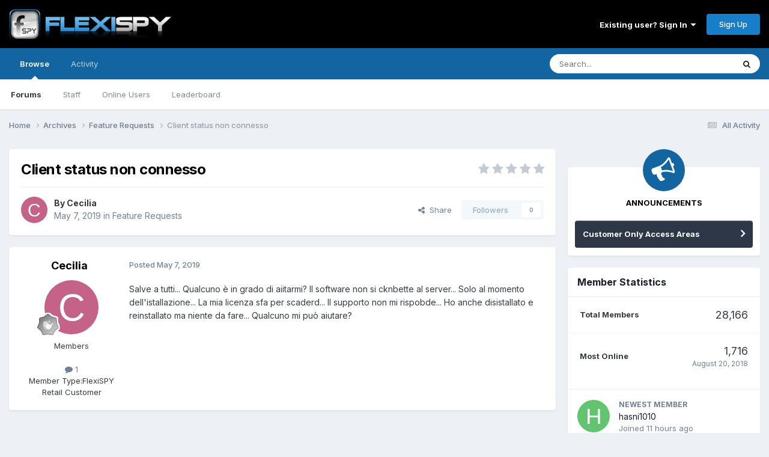

--- FILE ---
content_type: text/html;charset=UTF-8
request_url: https://community.flexispy.com/index.php?/topic/2069-client-status-non-connesso/
body_size: 10965
content:
<!DOCTYPE html>
<html lang="en-US" dir="ltr">
	<head>
		<meta charset="utf-8">
        
		<title>Client status non connesso - Feature Requests - FlexiSPY Community</title>
		
			<!-- Global site tag (gtag.js) - Google Analytics -->
<script async src="https://www.googletagmanager.com/gtag/js?id=UA-47253549-1"></script>
<script>
  window.dataLayer = window.dataLayer || [];
  function gtag(){dataLayer.push(arguments);}
  gtag('js', new Date());

  gtag('config', 'UA-47253549-1');
</script>
		
		
		
		

	<meta name="viewport" content="width=device-width, initial-scale=1">


	
	


	<meta name="twitter:card" content="summary" />


	
		<meta name="twitter:site" content="@flexispy" />
	



	
		
			
				<meta property="og:title" content="Client status non connesso">
			
		
	

	
		
			
				<meta property="og:type" content="website">
			
		
	

	
		
			
				<meta property="og:url" content="https://community.flexispy.com/index.php?/topic/2069-client-status-non-connesso/">
			
		
	

	
		
			
				<meta name="description" content="Salve a tutti... Qualcuno è in grado di aiitarmi? Il software non si cknbette al server... Solo al momento dell&#039;istallazione... La mia licenza sfa per scaderd... Il supporto non mi rispobde... Ho anche disistallato e reinstallato ma niente da fare... Qualcuno mi può aiutare?">
			
		
	

	
		
			
				<meta property="og:description" content="Salve a tutti... Qualcuno è in grado di aiitarmi? Il software non si cknbette al server... Solo al momento dell&#039;istallazione... La mia licenza sfa per scaderd... Il supporto non mi rispobde... Ho anche disistallato e reinstallato ma niente da fare... Qualcuno mi può aiutare?">
			
		
	

	
		
			
				<meta property="og:updated_time" content="2019-05-07T11:31:16Z">
			
		
	

	
		
			
				<meta property="og:site_name" content="FlexiSPY Community">
			
		
	

	
		
			
				<meta property="og:locale" content="en_US">
			
		
	


	
		<link rel="canonical" href="https://community.flexispy.com/index.php?/topic/2069-client-status-non-connesso/" />
	





<link rel="manifest" href="https://community.flexispy.com/index.php?/manifest.webmanifest/">
<meta name="msapplication-config" content="https://community.flexispy.com/index.php?/browserconfig.xml/">
<meta name="msapplication-starturl" content="/">
<meta name="application-name" content="FlexiSPY Community">
<meta name="apple-mobile-web-app-title" content="FlexiSPY Community">

	<meta name="theme-color" content="#000000">










<link rel="preload" href="//community.flexispy.com/applications/core/interface/font/fontawesome-webfont.woff2?v=4.7.0" as="font" crossorigin="anonymous">
		


	<link rel="preconnect" href="https://fonts.googleapis.com">
	<link rel="preconnect" href="https://fonts.gstatic.com" crossorigin>
	
		<link href="https://fonts.googleapis.com/css2?family=Inter:wght@300;400;500;600;700&display=swap" rel="stylesheet">
	



	<link rel='stylesheet' href='https://community.flexispy.com/uploads/css_built_1/341e4a57816af3ba440d891ca87450ff_framework.css?v=ad29e912a11741662661' media='all'>

	<link rel='stylesheet' href='https://community.flexispy.com/uploads/css_built_1/05e81b71abe4f22d6eb8d1a929494829_responsive.css?v=ad29e912a11741662661' media='all'>

	<link rel='stylesheet' href='https://community.flexispy.com/uploads/css_built_1/90eb5adf50a8c640f633d47fd7eb1778_core.css?v=ad29e912a11741662661' media='all'>

	<link rel='stylesheet' href='https://community.flexispy.com/uploads/css_built_1/5a0da001ccc2200dc5625c3f3934497d_core_responsive.css?v=ad29e912a11741662661' media='all'>

	<link rel='stylesheet' href='https://community.flexispy.com/uploads/css_built_1/62e269ced0fdab7e30e026f1d30ae516_forums.css?v=ad29e912a11741662661' media='all'>

	<link rel='stylesheet' href='https://community.flexispy.com/uploads/css_built_1/76e62c573090645fb99a15a363d8620e_forums_responsive.css?v=ad29e912a11741662661' media='all'>

	<link rel='stylesheet' href='https://community.flexispy.com/uploads/css_built_1/ebdea0c6a7dab6d37900b9190d3ac77b_topics.css?v=ad29e912a11741662661' media='all'>





<link rel='stylesheet' href='https://community.flexispy.com/uploads/css_built_1/258adbb6e4f3e83cd3b355f84e3fa002_custom.css?v=ad29e912a11741662661' media='all'>




		
		

	</head>
	<body class='ipsApp ipsApp_front ipsJS_none ipsClearfix' data-controller='core.front.core.app' data-message="" data-pageApp='forums' data-pageLocation='front' data-pageModule='forums' data-pageController='topic' data-pageID='2069'  >
		
        

        

		<a href='#ipsLayout_mainArea' class='ipsHide' title='Go to main content on this page' accesskey='m'>Jump to content</a>
		





		<div id='ipsLayout_header' class='ipsClearfix'>
			<header>
				<div class='ipsLayout_container'>
					


<a href='https://community.flexispy.com/' id='elLogo' accesskey='1'><img src="https://community.flexispy.com/uploads/monthly_2017_04/logo.png.e736d59071bab7f3298b1ab831bd83a1.png" alt='FlexiSPY Community'></a>

					
						

	<ul id='elUserNav' class='ipsList_inline cSignedOut ipsResponsive_showDesktop'>
		
        
		
        
        
            
            <li id='elSignInLink'>
                <a href='https://community.flexispy.com/index.php?/login/' data-ipsMenu-closeOnClick="false" data-ipsMenu id='elUserSignIn'>
                    Existing user? Sign In &nbsp;<i class='fa fa-caret-down'></i>
                </a>
                
<div id='elUserSignIn_menu' class='ipsMenu ipsMenu_auto ipsHide'>
	<form accept-charset='utf-8' method='post' action='https://community.flexispy.com/index.php?/login/'>
		<input type="hidden" name="csrfKey" value="a081e435d5ac36ecf437b785570d3f2a">
		<input type="hidden" name="ref" value="aHR0cHM6Ly9jb21tdW5pdHkuZmxleGlzcHkuY29tL2luZGV4LnBocD8vdG9waWMvMjA2OS1jbGllbnQtc3RhdHVzLW5vbi1jb25uZXNzby8=">
		<div data-role="loginForm">
			
			
			
				<div class='ipsColumns ipsColumns_noSpacing'>
					<div class='ipsColumn ipsColumn_wide' id='elUserSignIn_internal'>
						
<div class="ipsPad ipsForm ipsForm_vertical">
	<h4 class="ipsType_sectionHead">Sign In</h4>
	<br><br>
	<ul class='ipsList_reset'>
		<li class="ipsFieldRow ipsFieldRow_noLabel ipsFieldRow_fullWidth">
			
			
				<input type="email" placeholder="Email Address" name="auth" autocomplete="email">
			
		</li>
		<li class="ipsFieldRow ipsFieldRow_noLabel ipsFieldRow_fullWidth">
			<input type="password" placeholder="Password" name="password" autocomplete="current-password">
		</li>
		<li class="ipsFieldRow ipsFieldRow_checkbox ipsClearfix">
			<span class="ipsCustomInput">
				<input type="checkbox" name="remember_me" id="remember_me_checkbox" value="1" checked aria-checked="true">
				<span></span>
			</span>
			<div class="ipsFieldRow_content">
				<label class="ipsFieldRow_label" for="remember_me_checkbox">Remember me</label>
				<span class="ipsFieldRow_desc">Not recommended on shared computers</span>
			</div>
		</li>
		<li class="ipsFieldRow ipsFieldRow_fullWidth">
			<button type="submit" name="_processLogin" value="usernamepassword" class="ipsButton ipsButton_primary ipsButton_small" id="elSignIn_submit">Sign In</button>
			
				<p class="ipsType_right ipsType_small">
					
						<a href='https://community.flexispy.com/index.php?/lostpassword/' >
					
					Forgot your password?</a>
				</p>
			
		</li>
	</ul>
</div>
					</div>
					<div class='ipsColumn ipsColumn_wide'>
						<div class='ipsPadding' id='elUserSignIn_external'>
							<div class='ipsAreaBackground_light ipsPadding:half'>
								
									<p class='ipsType_reset ipsType_small ipsType_center'><strong>Or sign in with one of these services</strong></p>
								
								
									<div class='ipsType_center ipsMargin_top:half'>
										

<button type="submit" name="_processLogin" value="9" class='ipsButton ipsButton_verySmall ipsButton_fullWidth ipsSocial ipsSocial_twitter' style="background-color: #000000">
	
		<span class='ipsSocial_icon'>
			
				<i class='fa fa-twitter'></i>
			
		</span>
		<span class='ipsSocial_text'>Sign in with X</span>
	
</button>
									</div>
								
									<div class='ipsType_center ipsMargin_top:half'>
										

<button type="submit" name="_processLogin" value="3" class='ipsButton ipsButton_verySmall ipsButton_fullWidth ipsSocial ipsSocial_google' style="background-color: #4285F4">
	
		<span class='ipsSocial_icon'>
			
				<i class='fa fa-google'></i>
			
		</span>
		<span class='ipsSocial_text'>Sign in with Google</span>
	
</button>
									</div>
								
							</div>
						</div>
					</div>
				</div>
			
		</div>
	</form>
</div>
            </li>
            
        
		
			<li>
				
					<a href='https://community.flexispy.com/index.php?/register/' data-ipsDialog data-ipsDialog-size='narrow' data-ipsDialog-title='Sign Up' id='elRegisterButton' class='ipsButton ipsButton_normal ipsButton_primary'>Sign Up</a>
				
			</li>
		
	</ul>

						
<ul class='ipsMobileHamburger ipsList_reset ipsResponsive_hideDesktop'>
	<li data-ipsDrawer data-ipsDrawer-drawerElem='#elMobileDrawer'>
		<a href='#' >
			
			
				
			
			
			
			<i class='fa fa-navicon'></i>
		</a>
	</li>
</ul>
					
				</div>
			</header>
			

	<nav data-controller='core.front.core.navBar' class=' ipsResponsive_showDesktop'>
		<div class='ipsNavBar_primary ipsLayout_container '>
			<ul data-role="primaryNavBar" class='ipsClearfix'>
				


	
		
		
			
		
		<li class='ipsNavBar_active' data-active id='elNavSecondary_1' data-role="navBarItem" data-navApp="core" data-navExt="CustomItem">
			
			
				<a href="https://community.flexispy.com"  data-navItem-id="1" data-navDefault>
					Browse<span class='ipsNavBar_active__identifier'></span>
				</a>
			
			
				<ul class='ipsNavBar_secondary ' data-role='secondaryNavBar'>
					


	
	

	
		
		
			
		
		<li class='ipsNavBar_active' data-active id='elNavSecondary_8' data-role="navBarItem" data-navApp="forums" data-navExt="Forums">
			
			
				<a href="https://community.flexispy.com/index.php"  data-navItem-id="8" data-navDefault>
					Forums<span class='ipsNavBar_active__identifier'></span>
				</a>
			
			
		</li>
	
	

	
	

	
		
		
		<li  id='elNavSecondary_10' data-role="navBarItem" data-navApp="core" data-navExt="StaffDirectory">
			
			
				<a href="https://community.flexispy.com/index.php?/staff/"  data-navItem-id="10" >
					Staff<span class='ipsNavBar_active__identifier'></span>
				</a>
			
			
		</li>
	
	

	
		
		
		<li  id='elNavSecondary_11' data-role="navBarItem" data-navApp="core" data-navExt="OnlineUsers">
			
			
				<a href="https://community.flexispy.com/index.php?/online/"  data-navItem-id="11" >
					Online Users<span class='ipsNavBar_active__identifier'></span>
				</a>
			
			
		</li>
	
	

	
		
		
		<li  id='elNavSecondary_12' data-role="navBarItem" data-navApp="core" data-navExt="Leaderboard">
			
			
				<a href="https://community.flexispy.com/index.php?/leaderboard/"  data-navItem-id="12" >
					Leaderboard<span class='ipsNavBar_active__identifier'></span>
				</a>
			
			
		</li>
	
	

					<li class='ipsHide' id='elNavigationMore_1' data-role='navMore'>
						<a href='#' data-ipsMenu data-ipsMenu-appendTo='#elNavigationMore_1' id='elNavigationMore_1_dropdown'>More <i class='fa fa-caret-down'></i></a>
						<ul class='ipsHide ipsMenu ipsMenu_auto' id='elNavigationMore_1_dropdown_menu' data-role='moreDropdown'></ul>
					</li>
				</ul>
			
		</li>
	
	

	
		
		
		<li  id='elNavSecondary_2' data-role="navBarItem" data-navApp="core" data-navExt="CustomItem">
			
			
				<a href="https://community.flexispy.com/index.php?/discover/"  data-navItem-id="2" >
					Activity<span class='ipsNavBar_active__identifier'></span>
				</a>
			
			
				<ul class='ipsNavBar_secondary ipsHide' data-role='secondaryNavBar'>
					


	
		
		
		<li  id='elNavSecondary_4' data-role="navBarItem" data-navApp="core" data-navExt="AllActivity">
			
			
				<a href="https://community.flexispy.com/index.php?/discover/"  data-navItem-id="4" >
					All Activity<span class='ipsNavBar_active__identifier'></span>
				</a>
			
			
		</li>
	
	

	
	

	
		
		
		<li  id='elNavSecondary_6' data-role="navBarItem" data-navApp="core" data-navExt="Search">
			
			
				<a href="https://community.flexispy.com/index.php?/search/"  data-navItem-id="6" >
					Search<span class='ipsNavBar_active__identifier'></span>
				</a>
			
			
		</li>
	
	

	
	

					<li class='ipsHide' id='elNavigationMore_2' data-role='navMore'>
						<a href='#' data-ipsMenu data-ipsMenu-appendTo='#elNavigationMore_2' id='elNavigationMore_2_dropdown'>More <i class='fa fa-caret-down'></i></a>
						<ul class='ipsHide ipsMenu ipsMenu_auto' id='elNavigationMore_2_dropdown_menu' data-role='moreDropdown'></ul>
					</li>
				</ul>
			
		</li>
	
	

				<li class='ipsHide' id='elNavigationMore' data-role='navMore'>
					<a href='#' data-ipsMenu data-ipsMenu-appendTo='#elNavigationMore' id='elNavigationMore_dropdown'>More</a>
					<ul class='ipsNavBar_secondary ipsHide' data-role='secondaryNavBar'>
						<li class='ipsHide' id='elNavigationMore_more' data-role='navMore'>
							<a href='#' data-ipsMenu data-ipsMenu-appendTo='#elNavigationMore_more' id='elNavigationMore_more_dropdown'>More <i class='fa fa-caret-down'></i></a>
							<ul class='ipsHide ipsMenu ipsMenu_auto' id='elNavigationMore_more_dropdown_menu' data-role='moreDropdown'></ul>
						</li>
					</ul>
				</li>
			</ul>
			

	<div id="elSearchWrapper">
		<div id='elSearch' data-controller="core.front.core.quickSearch">
			<form accept-charset='utf-8' action='//community.flexispy.com/index.php?/search/&amp;do=quicksearch' method='post'>
                <input type='search' id='elSearchField' placeholder='Search...' name='q' autocomplete='off' aria-label='Search'>
                <details class='cSearchFilter'>
                    <summary class='cSearchFilter__text'></summary>
                    <ul class='cSearchFilter__menu'>
                        
                        <li><label><input type="radio" name="type" value="all" ><span class='cSearchFilter__menuText'>Everywhere</span></label></li>
                        
                            
                                <li><label><input type="radio" name="type" value='contextual_{&quot;type&quot;:&quot;forums_topic&quot;,&quot;nodes&quot;:20}' checked><span class='cSearchFilter__menuText'>This Forum</span></label></li>
                            
                                <li><label><input type="radio" name="type" value='contextual_{&quot;type&quot;:&quot;forums_topic&quot;,&quot;item&quot;:2069}' checked><span class='cSearchFilter__menuText'>This Topic</span></label></li>
                            
                        
                        
                            <li><label><input type="radio" name="type" value="core_statuses_status"><span class='cSearchFilter__menuText'>Status Updates</span></label></li>
                        
                            <li><label><input type="radio" name="type" value="forums_topic"><span class='cSearchFilter__menuText'>Topics</span></label></li>
                        
                            <li><label><input type="radio" name="type" value="core_members"><span class='cSearchFilter__menuText'>Members</span></label></li>
                        
                    </ul>
                </details>
				<button class='cSearchSubmit' type="submit" aria-label='Search'><i class="fa fa-search"></i></button>
			</form>
		</div>
	</div>

		</div>
	</nav>

			
<ul id='elMobileNav' class='ipsResponsive_hideDesktop' data-controller='core.front.core.mobileNav'>
	
		
			
			
				
				
			
				
					<li id='elMobileBreadcrumb'>
						<a href='https://community.flexispy.com/index.php?/forum/20-feature-requests/'>
							<span>Feature Requests</span>
						</a>
					</li>
				
				
			
				
				
			
		
	
	
	
	<li >
		<a data-action="defaultStream" href='https://community.flexispy.com/index.php?/discover/'><i class="fa fa-newspaper-o" aria-hidden="true"></i></a>
	</li>

	

	
		<li class='ipsJS_show'>
			<a href='https://community.flexispy.com/index.php?/search/'><i class='fa fa-search'></i></a>
		</li>
	
</ul>
		</div>
		<main id='ipsLayout_body' class='ipsLayout_container'>
			<div id='ipsLayout_contentArea'>
				<div id='ipsLayout_contentWrapper'>
					
<nav class='ipsBreadcrumb ipsBreadcrumb_top ipsFaded_withHover'>
	

	<ul class='ipsList_inline ipsPos_right'>
		
		<li >
			<a data-action="defaultStream" class='ipsType_light '  href='https://community.flexispy.com/index.php?/discover/'><i class="fa fa-newspaper-o" aria-hidden="true"></i> <span>All Activity</span></a>
		</li>
		
	</ul>

	<ul data-role="breadcrumbList">
		<li>
			<a title="Home" href='https://community.flexispy.com/'>
				<span>Home <i class='fa fa-angle-right'></i></span>
			</a>
		</li>
		
		
			<li>
				
					<a href='https://community.flexispy.com/index.php?/forum/40-archives/'>
						<span>Archives <i class='fa fa-angle-right' aria-hidden="true"></i></span>
					</a>
				
			</li>
		
			<li>
				
					<a href='https://community.flexispy.com/index.php?/forum/20-feature-requests/'>
						<span>Feature Requests <i class='fa fa-angle-right' aria-hidden="true"></i></span>
					</a>
				
			</li>
		
			<li>
				
					Client status non connesso
				
			</li>
		
	</ul>
</nav>
					
					<div id='ipsLayout_mainArea'>
						
						
						
						

	




						



<div class='ipsPageHeader ipsResponsive_pull ipsBox ipsPadding sm:ipsPadding:half ipsMargin_bottom'>
		
	
	<div class='ipsFlex ipsFlex-ai:center ipsFlex-fw:wrap ipsGap:4'>
		<div class='ipsFlex-flex:11'>
			<h1 class='ipsType_pageTitle ipsContained_container'>
				

				
				
					<span class='ipsType_break ipsContained'>
						<span>Client status non connesso</span>
					</span>
				
			</h1>
			
			
		</div>
		
			<div class='ipsFlex-flex:00 ipsType_light'>
				
				
<div  class='ipsClearfix ipsRating  ipsRating_veryLarge'>
	
	<ul class='ipsRating_collective'>
		
			
				<li class='ipsRating_off'>
					<i class='fa fa-star'></i>
				</li>
			
		
			
				<li class='ipsRating_off'>
					<i class='fa fa-star'></i>
				</li>
			
		
			
				<li class='ipsRating_off'>
					<i class='fa fa-star'></i>
				</li>
			
		
			
				<li class='ipsRating_off'>
					<i class='fa fa-star'></i>
				</li>
			
		
			
				<li class='ipsRating_off'>
					<i class='fa fa-star'></i>
				</li>
			
		
	</ul>
</div>
			</div>
		
	</div>
	<hr class='ipsHr'>
	<div class='ipsPageHeader__meta ipsFlex ipsFlex-jc:between ipsFlex-ai:center ipsFlex-fw:wrap ipsGap:3'>
		<div class='ipsFlex-flex:11'>
			<div class='ipsPhotoPanel ipsPhotoPanel_mini ipsPhotoPanel_notPhone ipsClearfix'>
				


	<a href="https://community.flexispy.com/index.php?/profile/33534-cecilia/" rel="nofollow" data-ipsHover data-ipsHover-width="370" data-ipsHover-target="https://community.flexispy.com/index.php?/profile/33534-cecilia/&amp;do=hovercard" class="ipsUserPhoto ipsUserPhoto_mini" title="Go to Cecilia's profile">
		<img src='data:image/svg+xml,%3Csvg%20xmlns%3D%22http%3A%2F%2Fwww.w3.org%2F2000%2Fsvg%22%20viewBox%3D%220%200%201024%201024%22%20style%3D%22background%3A%23c46287%22%3E%3Cg%3E%3Ctext%20text-anchor%3D%22middle%22%20dy%3D%22.35em%22%20x%3D%22512%22%20y%3D%22512%22%20fill%3D%22%23ffffff%22%20font-size%3D%22700%22%20font-family%3D%22-apple-system%2C%20BlinkMacSystemFont%2C%20Roboto%2C%20Helvetica%2C%20Arial%2C%20sans-serif%22%3EC%3C%2Ftext%3E%3C%2Fg%3E%3C%2Fsvg%3E' alt='Cecilia' loading="lazy">
	</a>

				<div>
					<p class='ipsType_reset ipsType_blendLinks'>
						<span class='ipsType_normal'>
						
							<strong>By 


<a href='https://community.flexispy.com/index.php?/profile/33534-cecilia/' rel="nofollow" data-ipsHover data-ipsHover-width='370' data-ipsHover-target='https://community.flexispy.com/index.php?/profile/33534-cecilia/&amp;do=hovercard&amp;referrer=https%253A%252F%252Fcommunity.flexispy.com%252Findex.php%253F%252Ftopic%252F2069-client-status-non-connesso%252F' title="Go to Cecilia's profile" class="ipsType_break">Cecilia</a></strong><br />
							<span class='ipsType_light'><time datetime='2019-05-07T11:31:16Z' title='05/07/2019 11:31  AM' data-short='6 yr'>May 7, 2019</time> in <a href="https://community.flexispy.com/index.php?/forum/20-feature-requests/">Feature Requests</a></span>
						
						</span>
					</p>
				</div>
			</div>
		</div>
		
			<div class='ipsFlex-flex:01 ipsResponsive_hidePhone'>
				<div class='ipsShareLinks'>
					
						


    <a href='#elShareItem_842604813_menu' id='elShareItem_842604813' data-ipsMenu class='ipsShareButton ipsButton ipsButton_verySmall ipsButton_link ipsButton_link--light'>
        <span><i class='fa fa-share-alt'></i></span> &nbsp;Share
    </a>

    <div class='ipsPadding ipsMenu ipsMenu_normal ipsHide' id='elShareItem_842604813_menu' data-controller="core.front.core.sharelink">
        
        
        <span data-ipsCopy data-ipsCopy-flashmessage>
            <a href="https://community.flexispy.com/index.php?/topic/2069-client-status-non-connesso/" class="ipsButton ipsButton_light ipsButton_small ipsButton_fullWidth" data-role="copyButton" data-clipboard-text="https://community.flexispy.com/index.php?/topic/2069-client-status-non-connesso/" data-ipstooltip title='Copy Link to Clipboard'><i class="fa fa-clone"></i> https://community.flexispy.com/index.php?/topic/2069-client-status-non-connesso/</a>
        </span>
        <ul class='ipsShareLinks ipsMargin_top:half'>
            
                <li>
<a href="https://x.com/share?url=https%3A%2F%2Fcommunity.flexispy.com%2Findex.php%3F%2Ftopic%2F2069-client-status-non-connesso%2F" class="cShareLink cShareLink_x" target="_blank" data-role="shareLink" title='Share on X' data-ipsTooltip rel='nofollow noopener'>
    <i class="fa fa-x"></i>
</a></li>
            
                <li>
<a href="https://www.facebook.com/sharer/sharer.php?u=https%3A%2F%2Fcommunity.flexispy.com%2Findex.php%3F%2Ftopic%2F2069-client-status-non-connesso%2F" class="cShareLink cShareLink_facebook" target="_blank" data-role="shareLink" title='Share on Facebook' data-ipsTooltip rel='noopener nofollow'>
	<i class="fa fa-facebook"></i>
</a></li>
            
                <li>
<a href="https://www.reddit.com/submit?url=https%3A%2F%2Fcommunity.flexispy.com%2Findex.php%3F%2Ftopic%2F2069-client-status-non-connesso%2F&amp;title=Client+status+non+connesso" rel="nofollow noopener" class="cShareLink cShareLink_reddit" target="_blank" title='Share on Reddit' data-ipsTooltip>
	<i class="fa fa-reddit"></i>
</a></li>
            
                <li>
<a href="/cdn-cgi/l/email-protection#[base64]" rel='nofollow' class='cShareLink cShareLink_email' title='Share via email' data-ipsTooltip>
	<i class="fa fa-envelope"></i>
</a></li>
            
                <li>
<a href="https://pinterest.com/pin/create/button/?url=https://community.flexispy.com/index.php?/topic/2069-client-status-non-connesso/&amp;media=" class="cShareLink cShareLink_pinterest" rel="nofollow noopener" target="_blank" data-role="shareLink" title='Share on Pinterest' data-ipsTooltip>
	<i class="fa fa-pinterest"></i>
</a></li>
            
        </ul>
        
            <hr class='ipsHr'>
            <button class='ipsHide ipsButton ipsButton_verySmall ipsButton_light ipsButton_fullWidth ipsMargin_top:half' data-controller='core.front.core.webshare' data-role='webShare' data-webShareTitle='Client status non connesso' data-webShareText='Client status non connesso' data-webShareUrl='https://community.flexispy.com/index.php?/topic/2069-client-status-non-connesso/'>More sharing options...</button>
        
    </div>

					
					
                    

					



					

<div data-followApp='forums' data-followArea='topic' data-followID='2069' data-controller='core.front.core.followButton'>
	

	<a href='https://community.flexispy.com/index.php?/login/' rel="nofollow" class="ipsFollow ipsPos_middle ipsButton ipsButton_light ipsButton_verySmall ipsButton_disabled" data-role="followButton" data-ipsTooltip title='Sign in to follow this'>
		<span>Followers</span>
		<span class='ipsCommentCount'>0</span>
	</a>

</div>
				</div>
			</div>
					
	</div>
	
	
</div>








<div class='ipsClearfix'>
	<ul class="ipsToolList ipsToolList_horizontal ipsClearfix ipsSpacer_both ipsResponsive_hidePhone">
		
		
		
	</ul>
</div>

<div id='comments' data-controller='core.front.core.commentFeed,forums.front.topic.view, core.front.core.ignoredComments' data-autoPoll data-baseURL='https://community.flexispy.com/index.php?/topic/2069-client-status-non-connesso/' data-lastPage data-feedID='topic-2069' class='cTopic ipsClear ipsSpacer_top'>
	
			
	

	

<div data-controller='core.front.core.recommendedComments' data-url='https://community.flexispy.com/index.php?/topic/2069-client-status-non-connesso/&amp;recommended=comments' class='ipsRecommendedComments ipsHide'>
	<div data-role="recommendedComments">
		<h2 class='ipsType_sectionHead ipsType_large ipsType_bold ipsMargin_bottom'>Recommended Posts</h2>
		
	</div>
</div>
	
	<div id="elPostFeed" data-role='commentFeed' data-controller='core.front.core.moderation' >
		<form action="https://community.flexispy.com/index.php?/topic/2069-client-status-non-connesso/&amp;csrfKey=a081e435d5ac36ecf437b785570d3f2a&amp;do=multimodComment" method="post" data-ipsPageAction data-role='moderationTools'>
			
			
				

					

					
					



<a id='findComment-9996'></a>
<a id='comment-9996'></a>
<article  id='elComment_9996' class='cPost ipsBox ipsResponsive_pull  ipsComment  ipsComment_parent ipsClearfix ipsClear ipsColumns ipsColumns_noSpacing ipsColumns_collapsePhone    '>
	

	

	<div class='cAuthorPane_mobile ipsResponsive_showPhone'>
		<div class='cAuthorPane_photo'>
			<div class='cAuthorPane_photoWrap'>
				


	<a href="https://community.flexispy.com/index.php?/profile/33534-cecilia/" rel="nofollow" data-ipsHover data-ipsHover-width="370" data-ipsHover-target="https://community.flexispy.com/index.php?/profile/33534-cecilia/&amp;do=hovercard" class="ipsUserPhoto ipsUserPhoto_large" title="Go to Cecilia's profile">
		<img src='data:image/svg+xml,%3Csvg%20xmlns%3D%22http%3A%2F%2Fwww.w3.org%2F2000%2Fsvg%22%20viewBox%3D%220%200%201024%201024%22%20style%3D%22background%3A%23c46287%22%3E%3Cg%3E%3Ctext%20text-anchor%3D%22middle%22%20dy%3D%22.35em%22%20x%3D%22512%22%20y%3D%22512%22%20fill%3D%22%23ffffff%22%20font-size%3D%22700%22%20font-family%3D%22-apple-system%2C%20BlinkMacSystemFont%2C%20Roboto%2C%20Helvetica%2C%20Arial%2C%20sans-serif%22%3EC%3C%2Ftext%3E%3C%2Fg%3E%3C%2Fsvg%3E' alt='Cecilia' loading="lazy">
	</a>

				
				
					<a href="https://community.flexispy.com/index.php?/profile/33534-cecilia/badges/" rel="nofollow">
						
<img src='https://community.flexispy.com/uploads/monthly_2021_06/1_Newbie.svg' loading="lazy" alt="Newbie" class="cAuthorPane_badge cAuthorPane_badge--rank ipsOutline ipsOutline:2px" data-ipsTooltip title="Rank: Newbie (1/14)">
					</a>
				
			</div>
		</div>
		<div class='cAuthorPane_content'>
			<h3 class='ipsType_sectionHead cAuthorPane_author ipsType_break ipsType_blendLinks ipsFlex ipsFlex-ai:center'>
				


<a href='https://community.flexispy.com/index.php?/profile/33534-cecilia/' rel="nofollow" data-ipsHover data-ipsHover-width='370' data-ipsHover-target='https://community.flexispy.com/index.php?/profile/33534-cecilia/&amp;do=hovercard&amp;referrer=https%253A%252F%252Fcommunity.flexispy.com%252Findex.php%253F%252Ftopic%252F2069-client-status-non-connesso%252F' title="Go to Cecilia's profile" class="ipsType_break">Cecilia</a>
			</h3>
			<div class='ipsType_light ipsType_reset'>
			    <a href='https://community.flexispy.com/index.php?/topic/2069-client-status-non-connesso/#findComment-9996' rel="nofollow" class='ipsType_blendLinks'>Posted <time datetime='2019-05-07T11:31:16Z' title='05/07/2019 11:31  AM' data-short='6 yr'>May 7, 2019</time></a>
				
			</div>
		</div>
	</div>
	<aside class='ipsComment_author cAuthorPane ipsColumn ipsColumn_medium ipsResponsive_hidePhone'>
		<h3 class='ipsType_sectionHead cAuthorPane_author ipsType_blendLinks ipsType_break'><strong>


<a href='https://community.flexispy.com/index.php?/profile/33534-cecilia/' rel="nofollow" data-ipsHover data-ipsHover-width='370' data-ipsHover-target='https://community.flexispy.com/index.php?/profile/33534-cecilia/&amp;do=hovercard&amp;referrer=https%253A%252F%252Fcommunity.flexispy.com%252Findex.php%253F%252Ftopic%252F2069-client-status-non-connesso%252F' title="Go to Cecilia's profile" class="ipsType_break">Cecilia</a></strong>
			
		</h3>
		<ul class='cAuthorPane_info ipsList_reset'>
			<li data-role='photo' class='cAuthorPane_photo'>
				<div class='cAuthorPane_photoWrap'>
					


	<a href="https://community.flexispy.com/index.php?/profile/33534-cecilia/" rel="nofollow" data-ipsHover data-ipsHover-width="370" data-ipsHover-target="https://community.flexispy.com/index.php?/profile/33534-cecilia/&amp;do=hovercard" class="ipsUserPhoto ipsUserPhoto_large" title="Go to Cecilia's profile">
		<img src='data:image/svg+xml,%3Csvg%20xmlns%3D%22http%3A%2F%2Fwww.w3.org%2F2000%2Fsvg%22%20viewBox%3D%220%200%201024%201024%22%20style%3D%22background%3A%23c46287%22%3E%3Cg%3E%3Ctext%20text-anchor%3D%22middle%22%20dy%3D%22.35em%22%20x%3D%22512%22%20y%3D%22512%22%20fill%3D%22%23ffffff%22%20font-size%3D%22700%22%20font-family%3D%22-apple-system%2C%20BlinkMacSystemFont%2C%20Roboto%2C%20Helvetica%2C%20Arial%2C%20sans-serif%22%3EC%3C%2Ftext%3E%3C%2Fg%3E%3C%2Fsvg%3E' alt='Cecilia' loading="lazy">
	</a>

					
					
						
<img src='https://community.flexispy.com/uploads/monthly_2021_06/1_Newbie.svg' loading="lazy" alt="Newbie" class="cAuthorPane_badge cAuthorPane_badge--rank ipsOutline ipsOutline:2px" data-ipsTooltip title="Rank: Newbie (1/14)">
					
				</div>
			</li>
			
				<li data-role='group'>Members</li>
				
			
			
				<li data-role='stats' class='ipsMargin_top'>
					<ul class="ipsList_reset ipsType_light ipsFlex ipsFlex-ai:center ipsFlex-jc:center ipsGap_row:2 cAuthorPane_stats">
						<li>
							
								<a href="https://community.flexispy.com/index.php?/profile/33534-cecilia/content/" rel="nofollow" title="1 post" data-ipsTooltip class="ipsType_blendLinks">
							
								<i class="fa fa-comment"></i> 1
							
								</a>
							
						</li>
						
					</ul>
				</li>
			
			
				

	
	<li data-role='custom-field' class='ipsResponsive_hidePhone ipsType_break'>
		
<span class="ft">Member Type:</span><span class="fc">FlexiSPY Retail Customer</span>
	</li>
	

			
		</ul>
	</aside>
	<div class='ipsColumn ipsColumn_fluid ipsMargin:none'>
		

<div id='comment-9996_wrap' data-controller='core.front.core.comment' data-commentApp='forums' data-commentType='forums' data-commentID="9996" data-quoteData='{&quot;userid&quot;:33534,&quot;username&quot;:&quot;Cecilia&quot;,&quot;timestamp&quot;:1557228676,&quot;contentapp&quot;:&quot;forums&quot;,&quot;contenttype&quot;:&quot;forums&quot;,&quot;contentid&quot;:2069,&quot;contentclass&quot;:&quot;forums_Topic&quot;,&quot;contentcommentid&quot;:9996}' class='ipsComment_content ipsType_medium'>

	<div class='ipsComment_meta ipsType_light ipsFlex ipsFlex-ai:center ipsFlex-jc:between ipsFlex-fd:row-reverse'>
		<div class='ipsType_light ipsType_reset ipsType_blendLinks ipsComment_toolWrap'>
			<div class='ipsResponsive_hidePhone ipsComment_badges'>
				<ul class='ipsList_reset ipsFlex ipsFlex-jc:end ipsFlex-fw:wrap ipsGap:2 ipsGap_row:1'>
					
					
					
					
					
				</ul>
			</div>
			<ul class='ipsList_reset ipsComment_tools'>
				<li>
					<a href='#elControls_9996_menu' class='ipsComment_ellipsis' id='elControls_9996' title='More options...' data-ipsMenu data-ipsMenu-appendTo='#comment-9996_wrap'><i class='fa fa-ellipsis-h'></i></a>
					<ul id='elControls_9996_menu' class='ipsMenu ipsMenu_narrow ipsHide'>
						
						
                        
						
						
						
							
								
							
							
							
							
							
							
						
					</ul>
				</li>
				
			</ul>
		</div>

		<div class='ipsType_reset ipsResponsive_hidePhone'>
		   
		   Posted <time datetime='2019-05-07T11:31:16Z' title='05/07/2019 11:31  AM' data-short='6 yr'>May 7, 2019</time>
		   
			
			<span class='ipsResponsive_hidePhone'>
				
				
			</span>
		</div>
	</div>

	

    

	<div class='cPost_contentWrap'>
		
		<div data-role='commentContent' class='ipsType_normal ipsType_richText ipsPadding_bottom ipsContained' data-controller='core.front.core.lightboxedImages'>
			<p>
	Salve a tutti... Qualcuno è in grado di aiitarmi? Il software non si cknbette al server... Solo al momento dell'istallazione... La mia licenza sfa per scaderd... Il supporto non mi rispobde... Ho anche disistallato e reinstallato ma niente da fare... Qualcuno mi può aiutare? 
</p>

			
		</div>

		

		
	</div>

	
    
</div>
	</div>
</article>
					
					
					
				
			
			
<input type="hidden" name="csrfKey" value="a081e435d5ac36ecf437b785570d3f2a" />


		</form>
	</div>

	
	
	
	
	

	
		<div class='ipsBox ipsPadding ipsResponsive_pull ipsResponsive_showPhone ipsMargin_top'>
			<div class='ipsShareLinks'>
				
					


    <a href='#elShareItem_783601008_menu' id='elShareItem_783601008' data-ipsMenu class='ipsShareButton ipsButton ipsButton_verySmall ipsButton_light '>
        <span><i class='fa fa-share-alt'></i></span> &nbsp;Share
    </a>

    <div class='ipsPadding ipsMenu ipsMenu_normal ipsHide' id='elShareItem_783601008_menu' data-controller="core.front.core.sharelink">
        
        
        <span data-ipsCopy data-ipsCopy-flashmessage>
            <a href="https://community.flexispy.com/index.php?/topic/2069-client-status-non-connesso/" class="ipsButton ipsButton_light ipsButton_small ipsButton_fullWidth" data-role="copyButton" data-clipboard-text="https://community.flexispy.com/index.php?/topic/2069-client-status-non-connesso/" data-ipstooltip title='Copy Link to Clipboard'><i class="fa fa-clone"></i> https://community.flexispy.com/index.php?/topic/2069-client-status-non-connesso/</a>
        </span>
        <ul class='ipsShareLinks ipsMargin_top:half'>
            
                <li>
<a href="https://x.com/share?url=https%3A%2F%2Fcommunity.flexispy.com%2Findex.php%3F%2Ftopic%2F2069-client-status-non-connesso%2F" class="cShareLink cShareLink_x" target="_blank" data-role="shareLink" title='Share on X' data-ipsTooltip rel='nofollow noopener'>
    <i class="fa fa-x"></i>
</a></li>
            
                <li>
<a href="https://www.facebook.com/sharer/sharer.php?u=https%3A%2F%2Fcommunity.flexispy.com%2Findex.php%3F%2Ftopic%2F2069-client-status-non-connesso%2F" class="cShareLink cShareLink_facebook" target="_blank" data-role="shareLink" title='Share on Facebook' data-ipsTooltip rel='noopener nofollow'>
	<i class="fa fa-facebook"></i>
</a></li>
            
                <li>
<a href="https://www.reddit.com/submit?url=https%3A%2F%2Fcommunity.flexispy.com%2Findex.php%3F%2Ftopic%2F2069-client-status-non-connesso%2F&amp;title=Client+status+non+connesso" rel="nofollow noopener" class="cShareLink cShareLink_reddit" target="_blank" title='Share on Reddit' data-ipsTooltip>
	<i class="fa fa-reddit"></i>
</a></li>
            
                <li>
<a href="/cdn-cgi/l/email-protection#[base64]" rel='nofollow' class='cShareLink cShareLink_email' title='Share via email' data-ipsTooltip>
	<i class="fa fa-envelope"></i>
</a></li>
            
                <li>
<a href="https://pinterest.com/pin/create/button/?url=https://community.flexispy.com/index.php?/topic/2069-client-status-non-connesso/&amp;media=" class="cShareLink cShareLink_pinterest" rel="nofollow noopener" target="_blank" data-role="shareLink" title='Share on Pinterest' data-ipsTooltip>
	<i class="fa fa-pinterest"></i>
</a></li>
            
        </ul>
        
            <hr class='ipsHr'>
            <button class='ipsHide ipsButton ipsButton_verySmall ipsButton_light ipsButton_fullWidth ipsMargin_top:half' data-controller='core.front.core.webshare' data-role='webShare' data-webShareTitle='Client status non connesso' data-webShareText='Client status non connesso' data-webShareUrl='https://community.flexispy.com/index.php?/topic/2069-client-status-non-connesso/'>More sharing options...</button>
        
    </div>

				
				
                

                

<div data-followApp='forums' data-followArea='topic' data-followID='2069' data-controller='core.front.core.followButton'>
	

	<a href='https://community.flexispy.com/index.php?/login/' rel="nofollow" class="ipsFollow ipsPos_middle ipsButton ipsButton_light ipsButton_verySmall ipsButton_disabled" data-role="followButton" data-ipsTooltip title='Sign in to follow this'>
		<span>Followers</span>
		<span class='ipsCommentCount'>0</span>
	</a>

</div>
				
			</div>
		</div>
	
</div>



<div class='ipsPager ipsSpacer_top'>
	<div class="ipsPager_prev">
		
			<a href="https://community.flexispy.com/index.php?/forum/20-feature-requests/" title="Go to Feature Requests" rel="parent">
				<span class="ipsPager_type">Go to topic listing</span>
			</a>
		
	</div>
	
</div>


						


					</div>
					


	<div id='ipsLayout_sidebar' class='ipsLayout_sidebarright ' data-controller='core.front.widgets.sidebar'>
		
			

<div class='ipsBox ipsSpacer_bottom' id="cAnnouncementSidebar">
	<span class="cAnnouncementIcon"><i class='fa fa-bullhorn fa-3x fa-fw'></i></span>
	<h3 class='ipsType_minorHeading ipsType_center ipsType_medium ipsType_dark ipsSpacer_bottom'>Announcements</h3>
	<ul class='ipsList_reset'>
	
		<li class="cAnnouncementSidebar ipsAnnouncement ipsMessage_none">
            
            <a href='https://community.flexispy.com/index.php?/announcement/3-customer-only-access-areas/' data-ipsDialog data-ipsDialog-title="Customer Only Access Areas">Customer Only Access Areas</a>
            
        </li>
	
	</ul>
</div>
		
		
		
		


	<div class='cWidgetContainer '  data-role='widgetReceiver' data-orientation='vertical' data-widgetArea='sidebar'>
		<ul class='ipsList_reset'>
			
				
					
					<li class='ipsWidget ipsWidget_vertical ipsBox  ' data-blockID='app_core_stats_1sptjvwie' data-blockConfig="true" data-blockTitle="Member Statistics" data-blockErrorMessage="This block cannot be shown. This could be because it needs configuring, is unable to show on this page, or will show after reloading this page."  data-controller='core.front.widgets.block'>
<h3 class='ipsType_reset ipsWidget_title'>Member Statistics</h3>
<div class='ipsWidget_inner'>
	
		<ul class="ipsDataList">
			<li class="ipsDataItem">
				<div class="ipsDataItem_main ipsPos_middle">
					<strong>Total Members</strong>
				</div>
				<div class="ipsDataItem_stats ipsDataItem_statsLarge">
					<span class="ipsDataItem_stats_number">28,166</span>
				</div>
			</li>
			<li class="ipsDataItem">
				<div class="ipsDataItem_main ipsPos_middle">
					<strong>Most Online</strong>
				</div>
				<div class="ipsDataItem_stats ipsDataItem_statsLarge">
					<span class="ipsDataItem_stats_number">1,716</span><br>
					<span class="ipsType_light ipsType_small"><time datetime='2018-08-20T02:05:28Z' title='08/20/2018 02:05  AM' data-short='7 yr'>August 20, 2018</time></span>
				</div>
			</li>
		</ul>
		<hr class='ipsHr'>
		
			<div class='ipsClearfix ipsPadding_bottom'>
				<div class='ipsPos_left ipsType_center cNewestMember'>
					


	<a href="https://community.flexispy.com/index.php?/profile/36855-hasni1010/" rel="nofollow" data-ipsHover data-ipsHover-width="370" data-ipsHover-target="https://community.flexispy.com/index.php?/profile/36855-hasni1010/&amp;do=hovercard" class="ipsUserPhoto ipsUserPhoto_small" title="Go to hasni1010's profile">
		<img src='data:image/svg+xml,%3Csvg%20xmlns%3D%22http%3A%2F%2Fwww.w3.org%2F2000%2Fsvg%22%20viewBox%3D%220%200%201024%201024%22%20style%3D%22background%3A%2362c46f%22%3E%3Cg%3E%3Ctext%20text-anchor%3D%22middle%22%20dy%3D%22.35em%22%20x%3D%22512%22%20y%3D%22512%22%20fill%3D%22%23ffffff%22%20font-size%3D%22700%22%20font-family%3D%22-apple-system%2C%20BlinkMacSystemFont%2C%20Roboto%2C%20Helvetica%2C%20Arial%2C%20sans-serif%22%3EH%3C%2Ftext%3E%3C%2Fg%3E%3C%2Fsvg%3E' alt='hasni1010' loading="lazy">
	</a>

				</div>
				<div class='ipsWidget_latestItem'>
					<strong class='ipsType_minorHeading'>Newest Member</strong><br>
					<span class='ipsType_normal'>


<a href='https://community.flexispy.com/index.php?/profile/36855-hasni1010/' rel="nofollow" data-ipsHover data-ipsHover-width='370' data-ipsHover-target='https://community.flexispy.com/index.php?/profile/36855-hasni1010/&amp;do=hovercard&amp;referrer=https%253A%252F%252Fcommunity.flexispy.com%252Findex.php%253F%252Ftopic%252F996-how-difficult-to-install%252F' title="Go to hasni1010's profile" class="ipsType_break">hasni1010</a></span><br>
					<span class='ipsType_medium ipsType_light'>Joined <time datetime='2025-12-22T14:02:54Z' title='12/22/2025 02:02  PM' data-short='11 hr'>11 hours ago</time></span>
				</div>
			</div>
		
	
</div></li>
				
			
		</ul>
	</div>

	</div>

					
<nav class='ipsBreadcrumb ipsBreadcrumb_bottom ipsFaded_withHover'>
	
		


	

	<ul class='ipsList_inline ipsPos_right'>
		
		<li >
			<a data-action="defaultStream" class='ipsType_light '  href='https://community.flexispy.com/index.php?/discover/'><i class="fa fa-newspaper-o" aria-hidden="true"></i> <span>All Activity</span></a>
		</li>
		
	</ul>

	<ul data-role="breadcrumbList">
		<li>
			<a title="Home" href='https://community.flexispy.com/'>
				<span>Home <i class='fa fa-angle-right'></i></span>
			</a>
		</li>
		
		
			<li>
				
					<a href='https://community.flexispy.com/index.php?/forum/40-archives/'>
						<span>Archives <i class='fa fa-angle-right' aria-hidden="true"></i></span>
					</a>
				
			</li>
		
			<li>
				
					<a href='https://community.flexispy.com/index.php?/forum/20-feature-requests/'>
						<span>Feature Requests <i class='fa fa-angle-right' aria-hidden="true"></i></span>
					</a>
				
			</li>
		
			<li>
				
					Client status non connesso
				
			</li>
		
	</ul>
</nav>
				</div>
			</div>
			
		</main>
		<footer id='ipsLayout_footer' class='ipsClearfix'>
			<div class='ipsLayout_container'>
				
				

<ul id='elFooterSocialLinks' class='ipsList_inline ipsType_center ipsSpacer_top'>
	

	
		<li class='cUserNav_icon'>
			<a href='https://www.facebook.com/flexispy/' target='_blank' class='cShareLink cShareLink_facebook' rel='noopener noreferrer'><i class='fa fa-facebook'></i></a>
        </li>
	
		<li class='cUserNav_icon'>
			<a href='https://x.com/flexispy' target='_blank' class='cShareLink cShareLink_x' rel='noopener noreferrer'><i class='fa fa-x'></i></a>
        </li>
	

</ul>


<ul class='ipsList_inline ipsType_center ipsSpacer_top' id="elFooterLinks">
	
	
	
	
	
	
		<li><a rel="nofollow" href='https://community.flexispy.com/index.php?/contact/' >Contact Us</a></li>
	
	<li><a rel="nofollow" href='https://community.flexispy.com/index.php?/cookies/'>Cookies</a></li>

</ul>	


<p id='elCopyright'>
	<span id='elCopyright_userLine'>Copyright © 2025 FlexiSPY Ltd</span>
	<a rel='nofollow' title='Invision Community' href='https://www.invisioncommunity.com/'>Powered by Invision Community</a>
</p>
			</div>
		</footer>
		
<div id='elMobileDrawer' class='ipsDrawer ipsHide'>
	<div class='ipsDrawer_menu'>
		<a href='#' class='ipsDrawer_close' data-action='close'><span>&times;</span></a>
		<div class='ipsDrawer_content ipsFlex ipsFlex-fd:column'>
			
				<div class='ipsPadding ipsBorder_bottom'>
					<ul class='ipsToolList ipsToolList_vertical'>
						<li>
							<a href='https://community.flexispy.com/index.php?/login/' id='elSigninButton_mobile' class='ipsButton ipsButton_light ipsButton_small ipsButton_fullWidth'>Existing user? Sign In</a>
						</li>
						
							<li>
								
									<a href='https://community.flexispy.com/index.php?/register/' data-ipsDialog data-ipsDialog-size='narrow' data-ipsDialog-title='Sign Up' data-ipsDialog-fixed='true' id='elRegisterButton_mobile' class='ipsButton ipsButton_small ipsButton_fullWidth ipsButton_important'>Sign Up</a>
								
							</li>
						
					</ul>
				</div>
			

			

			<ul class='ipsDrawer_list ipsFlex-flex:11'>
				

				
				
				
				
					
						
						
							<li class='ipsDrawer_itemParent'>
								<h4 class='ipsDrawer_title'><a href='#'>Browse</a></h4>
								<ul class='ipsDrawer_list'>
									<li data-action="back"><a href='#'>Back</a></li>
									
									
										
										
										
											
										
											
												
											
										
											
										
											
												
											
										
											
												
											
										
											
												
											
										
									
													
									
										<li><a href='https://community.flexispy.com'>Browse</a></li>
									
									
									
										


	

	
		
			<li>
				<a href='https://community.flexispy.com/index.php' >
					Forums
				</a>
			</li>
		
	

	

	
		
			<li>
				<a href='https://community.flexispy.com/index.php?/staff/' >
					Staff
				</a>
			</li>
		
	

	
		
			<li>
				<a href='https://community.flexispy.com/index.php?/online/' >
					Online Users
				</a>
			</li>
		
	

	
		
			<li>
				<a href='https://community.flexispy.com/index.php?/leaderboard/' >
					Leaderboard
				</a>
			</li>
		
	

										
								</ul>
							</li>
						
					
				
					
						
						
							<li class='ipsDrawer_itemParent'>
								<h4 class='ipsDrawer_title'><a href='#'>Activity</a></h4>
								<ul class='ipsDrawer_list'>
									<li data-action="back"><a href='#'>Back</a></li>
									
									
										
										
										
											
												
													
													
									
													
									
									
									
										


	
		
			<li>
				<a href='https://community.flexispy.com/index.php?/discover/' >
					All Activity
				</a>
			</li>
		
	

	

	
		
			<li>
				<a href='https://community.flexispy.com/index.php?/search/' >
					Search
				</a>
			</li>
		
	

	

										
								</ul>
							</li>
						
					
				
				
			</ul>

			
		</div>
	</div>
</div>

<div id='elMobileCreateMenuDrawer' class='ipsDrawer ipsHide'>
	<div class='ipsDrawer_menu'>
		<a href='#' class='ipsDrawer_close' data-action='close'><span>&times;</span></a>
		<div class='ipsDrawer_content ipsSpacer_bottom ipsPad'>
			<ul class='ipsDrawer_list'>
				<li class="ipsDrawer_listTitle ipsType_reset">Create New...</li>
				
			</ul>
		</div>
	</div>
</div>
		
		

	
	<script data-cfasync="false" src="/cdn-cgi/scripts/5c5dd728/cloudflare-static/email-decode.min.js"></script><script type='text/javascript'>
		var ipsDebug = false;		
	
		var CKEDITOR_BASEPATH = '//community.flexispy.com/applications/core/interface/ckeditor/ckeditor/';
	
		var ipsSettings = {
			
			
			cookie_path: "/",
			
			cookie_prefix: "ips4_",
			
			
			cookie_ssl: true,
			
            essential_cookies: ["oauth_authorize","member_id","login_key","clearAutosave","lastSearch","device_key","IPSSessionFront","loggedIn","noCache","hasJS","cookie_consent","cookie_consent_optional","codeVerifier","forumpass_*"],
			upload_imgURL: "",
			message_imgURL: "",
			notification_imgURL: "",
			baseURL: "//community.flexispy.com/",
			jsURL: "//community.flexispy.com/applications/core/interface/js/js.php",
			csrfKey: "a081e435d5ac36ecf437b785570d3f2a",
			antiCache: "ad29e912a11741662661",
			jsAntiCache: "ad29e912a11764233500",
			disableNotificationSounds: true,
			useCompiledFiles: true,
			links_external: true,
			memberID: 0,
			lazyLoadEnabled: false,
			blankImg: "//community.flexispy.com/applications/core/interface/js/spacer.png",
			googleAnalyticsEnabled: true,
			matomoEnabled: false,
			viewProfiles: true,
			mapProvider: 'none',
			mapApiKey: '',
			pushPublicKey: null,
			relativeDates: true
		};
		
		
		
		
			ipsSettings['maxImageDimensions'] = {
				width: 1000,
				height: 750
			};
		
		
	</script>





<script type='text/javascript' src='https://community.flexispy.com/uploads/javascript_global/root_library.js?v=ad29e912a11764233500' data-ips></script>


<script type='text/javascript' src='https://community.flexispy.com/uploads/javascript_global/root_js_lang_1.js?v=ad29e912a11764233500' data-ips></script>


<script type='text/javascript' src='https://community.flexispy.com/uploads/javascript_global/root_framework.js?v=ad29e912a11764233500' data-ips></script>


<script type='text/javascript' src='https://community.flexispy.com/uploads/javascript_core/global_global_core.js?v=ad29e912a11764233500' data-ips></script>


<script type='text/javascript' src='https://community.flexispy.com/uploads/javascript_global/root_front.js?v=ad29e912a11764233500' data-ips></script>


<script type='text/javascript' src='https://community.flexispy.com/uploads/javascript_core/front_front_core.js?v=ad29e912a11764233500' data-ips></script>


<script type='text/javascript' src='https://community.flexispy.com/uploads/javascript_forums/front_front_topic.js?v=ad29e912a11764233500' data-ips></script>


<script type='text/javascript' src='https://community.flexispy.com/uploads/javascript_global/root_map.js?v=ad29e912a11764233500' data-ips></script>



	<script type='text/javascript'>
		
			ips.setSetting( 'date_format', jQuery.parseJSON('"mm\/dd\/yy"') );
		
			ips.setSetting( 'date_first_day', jQuery.parseJSON('0') );
		
			ips.setSetting( 'ipb_url_filter_option', jQuery.parseJSON('"white"') );
		
			ips.setSetting( 'url_filter_any_action', jQuery.parseJSON('"moderate"') );
		
			ips.setSetting( 'bypass_profanity', jQuery.parseJSON('0') );
		
			ips.setSetting( 'emoji_style', jQuery.parseJSON('"native"') );
		
			ips.setSetting( 'emoji_shortcodes', jQuery.parseJSON('true') );
		
			ips.setSetting( 'emoji_ascii', jQuery.parseJSON('true') );
		
			ips.setSetting( 'emoji_cache', jQuery.parseJSON('1681103236') );
		
			ips.setSetting( 'image_jpg_quality', jQuery.parseJSON('85') );
		
			ips.setSetting( 'cloud2', jQuery.parseJSON('false') );
		
			ips.setSetting( 'isAnonymous', jQuery.parseJSON('false') );
		
		
        
    </script>



<script type='application/ld+json'>
{
    "name": "Client status non connesso",
    "headline": "Client status non connesso",
    "text": "Salve a tutti... Qualcuno \u00e8 in grado di aiitarmi? Il software non si cknbette al server... Solo al momento dell\u0027istallazione... La mia licenza sfa per scaderd... Il supporto non mi rispobde... Ho anche disistallato e reinstallato ma niente da fare... Qualcuno mi pu\u00f2 aiutare?\u00a0\n ",
    "dateCreated": "2019-05-07T11:31:16+0000",
    "datePublished": "2019-05-07T11:31:16+0000",
    "dateModified": "2019-05-07T11:31:16+0000",
    "image": "https://community.flexispy.com/applications/core/interface/email/default_photo.png",
    "author": {
        "@type": "Person",
        "name": "Cecilia",
        "image": "https://community.flexispy.com/applications/core/interface/email/default_photo.png",
        "url": "https://community.flexispy.com/index.php?/profile/33534-cecilia/"
    },
    "interactionStatistic": [
        {
            "@type": "InteractionCounter",
            "interactionType": "http://schema.org/ViewAction",
            "userInteractionCount": 2139
        },
        {
            "@type": "InteractionCounter",
            "interactionType": "http://schema.org/CommentAction",
            "userInteractionCount": 0
        },
        {
            "@type": "InteractionCounter",
            "interactionType": "http://schema.org/FollowAction",
            "userInteractionCount": 0
        }
    ],
    "@context": "http://schema.org",
    "@type": "DiscussionForumPosting",
    "@id": "https://community.flexispy.com/index.php?/topic/2069-client-status-non-connesso/",
    "isPartOf": {
        "@id": "https://community.flexispy.com/#website"
    },
    "publisher": {
        "@id": "https://community.flexispy.com/#organization",
        "member": {
            "@type": "Person",
            "name": "Cecilia",
            "image": "https://community.flexispy.com/applications/core/interface/email/default_photo.png",
            "url": "https://community.flexispy.com/index.php?/profile/33534-cecilia/"
        }
    },
    "url": "https://community.flexispy.com/index.php?/topic/2069-client-status-non-connesso/",
    "discussionUrl": "https://community.flexispy.com/index.php?/topic/2069-client-status-non-connesso/",
    "mainEntityOfPage": {
        "@type": "WebPage",
        "@id": "https://community.flexispy.com/index.php?/topic/2069-client-status-non-connesso/"
    },
    "pageStart": 1,
    "pageEnd": 1
}	
</script>

<script type='application/ld+json'>
{
    "@context": "http://www.schema.org",
    "publisher": "https://community.flexispy.com/#organization",
    "@type": "WebSite",
    "@id": "https://community.flexispy.com/#website",
    "mainEntityOfPage": "https://community.flexispy.com/",
    "name": "FlexiSPY Community",
    "url": "https://community.flexispy.com/",
    "potentialAction": {
        "type": "SearchAction",
        "query-input": "required name=query",
        "target": "https://community.flexispy.com/index.php?/search/\u0026q={query}"
    },
    "inLanguage": [
        {
            "@type": "Language",
            "name": "English (USA)",
            "alternateName": "en-US"
        }
    ]
}	
</script>

<script type='application/ld+json'>
{
    "@context": "http://www.schema.org",
    "@type": "Organization",
    "@id": "https://community.flexispy.com/#organization",
    "mainEntityOfPage": "https://community.flexispy.com/",
    "name": "FlexiSPY Community",
    "url": "https://community.flexispy.com/",
    "logo": {
        "@type": "ImageObject",
        "@id": "https://community.flexispy.com/#logo",
        "url": "https://community.flexispy.com/uploads/monthly_2017_04/logo.png.e736d59071bab7f3298b1ab831bd83a1.png"
    },
    "sameAs": [
        "https://www.facebook.com/flexispy/",
        "https://x.com/flexispy"
    ]
}	
</script>

<script type='application/ld+json'>
{
    "@context": "http://schema.org",
    "@type": "BreadcrumbList",
    "itemListElement": [
        {
            "@type": "ListItem",
            "position": 1,
            "item": {
                "name": "Archives",
                "@id": "https://community.flexispy.com/index.php?/forum/40-archives/"
            }
        },
        {
            "@type": "ListItem",
            "position": 2,
            "item": {
                "name": "Feature Requests",
                "@id": "https://community.flexispy.com/index.php?/forum/20-feature-requests/"
            }
        },
        {
            "@type": "ListItem",
            "position": 3,
            "item": {
                "name": "Client status non connesso"
            }
        }
    ]
}	
</script>

<script type='application/ld+json'>
{
    "@context": "http://schema.org",
    "@type": "ContactPage",
    "url": "https://community.flexispy.com/index.php?/contact/"
}	
</script>



<script type='text/javascript'>
    (() => {
        let gqlKeys = [];
        for (let [k, v] of Object.entries(gqlKeys)) {
            ips.setGraphQlData(k, v);
        }
    })();
</script>
		
		<!--ipsQueryLog-->
		<!--ipsCachingLog-->
		
		
		
        
	</body>
</html>

--- FILE ---
content_type: application/javascript
request_url: https://community.flexispy.com/uploads/javascript_global/root_map.js?v=ad29e912a11764233500
body_size: -168
content:
var ipsJavascriptMap={"core":{"global_core":"https://community.flexispy.com/uploads/javascript_core/global_global_core.js","front_core":"https://community.flexispy.com/uploads/javascript_core/front_front_core.js","front_widgets":"https://community.flexispy.com/uploads/javascript_core/front_front_widgets.js","front_system":"https://community.flexispy.com/uploads/javascript_core/front_front_system.js","front_streams":"https://community.flexispy.com/uploads/javascript_core/front_front_streams.js","front_statuses":"https://community.flexispy.com/uploads/javascript_core/front_front_statuses.js","front_profile":"https://community.flexispy.com/uploads/javascript_core/front_front_profile.js","front_search":"https://community.flexispy.com/uploads/javascript_core/front_front_search.js","front_modcp":"https://community.flexispy.com/uploads/javascript_core/front_front_modcp.js","front_messages":"https://community.flexispy.com/uploads/javascript_core/front_front_messages.js","front_ignore":"https://community.flexispy.com/uploads/javascript_core/front_front_ignore.js","admin_core":"https://community.flexispy.com/uploads/javascript_core/admin_admin_core.js","admin_dashboard":"https://community.flexispy.com/uploads/javascript_core/admin_admin_dashboard.js","admin_settings":"https://community.flexispy.com/uploads/javascript_core/admin_admin_settings.js","admin_members":"https://community.flexispy.com/uploads/javascript_core/admin_admin_members.js","admin_system":"https://community.flexispy.com/uploads/javascript_core/admin_admin_system.js","admin_stats":"https://community.flexispy.com/uploads/javascript_core/admin_admin_stats.js","admin_files":"https://community.flexispy.com/uploads/javascript_core/admin_admin_files.js","admin_support":"https://community.flexispy.com/uploads/javascript_core/admin_admin_support.js"},"forums":{"front_topic":"https://community.flexispy.com/uploads/javascript_forums/front_front_topic.js","front_forum":"https://community.flexispy.com/uploads/javascript_forums/front_front_forum.js"}};;